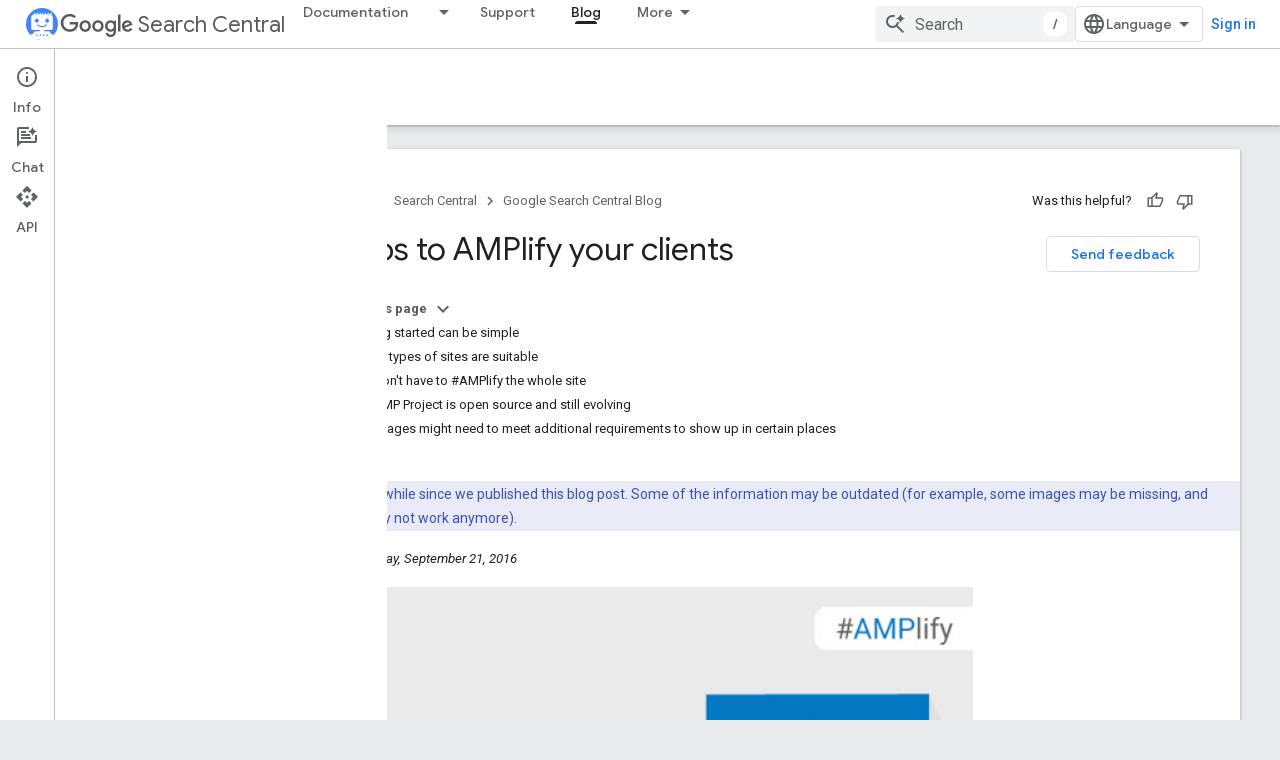

--- FILE ---
content_type: text/html; charset=UTF-8
request_url: https://feedback-pa.clients6.google.com/static/proxy.html?usegapi=1&jsh=m%3B%2F_%2Fscs%2Fabc-static%2F_%2Fjs%2Fk%3Dgapi.lb.en.2kN9-TZiXrM.O%2Fd%3D1%2Frs%3DAHpOoo_B4hu0FeWRuWHfxnZ3V0WubwN7Qw%2Fm%3D__features__
body_size: 76
content:
<!DOCTYPE html>
<html>
<head>
<title></title>
<meta http-equiv="X-UA-Compatible" content="IE=edge" />
<script type="text/javascript" nonce="rtl1M8ljjaEUlMmuP9N8zQ">
  window['startup'] = function() {
    googleapis.server.init();
  };
</script>
<script type="text/javascript"
  src="https://apis.google.com/js/googleapis.proxy.js?onload=startup" async
  defer nonce="rtl1M8ljjaEUlMmuP9N8zQ"></script>
</head>
<body>
</body>
</html>


--- FILE ---
content_type: text/javascript
request_url: https://www.gstatic.com/devrel-devsite/prod/v3df8aae39978de8281d519c083a1ff09816fe422ab8f1bf9f8e360a62fb9949d/developers/js/devsite_devsite_concierge_info_panel_module.js
body_size: -866
content:
(function(_ds){var window=this;try{customElements.define(_ds.VN(),_ds.ZN)}catch(a){console.warn("Unrecognized DevSite custom element - DevsiteConciergeInfoPanel",a)};})(_ds_www);


--- FILE ---
content_type: text/javascript
request_url: https://www.gstatic.com/devrel-devsite/prod/v3df8aae39978de8281d519c083a1ff09816fe422ab8f1bf9f8e360a62fb9949d/developers/js/devsite_devsite_footer_linkboxes_module.js
body_size: -866
content:
(function(_ds){var window=this;var WV=class extends _ds.kk{wd(a){const b=this.querySelector("nav");a&&_ds.jk(this,b,a.querySelector("nav"));b&&(a?(b.hidden=!1,b.removeAttribute("aria-hidden")):(b.hidden=!0,b.setAttribute("aria-hidden","true")))}};WV.prototype.updateContent=WV.prototype.wd;try{customElements.define("devsite-footer-linkboxes",WV)}catch(a){console.warn("Unrecognized DevSite custom element - DevsiteFooterLinkboxes",a)};})(_ds_www);
